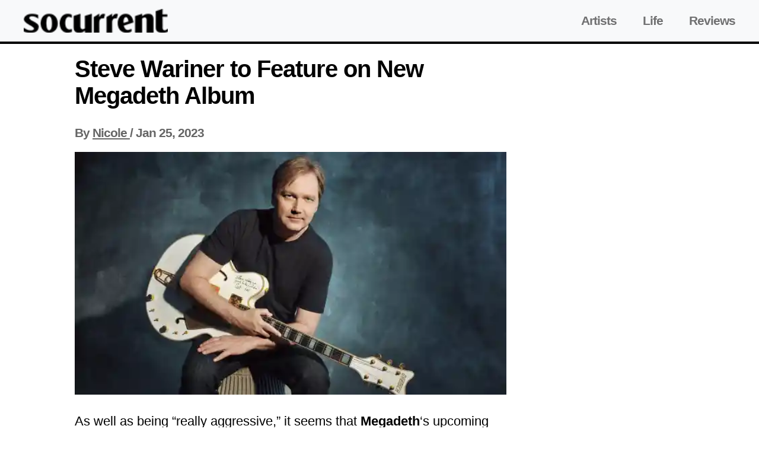

--- FILE ---
content_type: text/html;charset=UTF-8
request_url: https://socurrent.com/steve-wariner-feature-new-megadeth-album/
body_size: 9521
content:

<!DOCTYPE html>
<html lang="en">
<head>
<meta http-equiv="x-ua-compatible" content="ie=edge">
<meta charset="UTF-8">
<meta name="viewport" content="width=device-width, initial-scale=1">
<link rel="shortcut icon" href="/fp/static/744d92a9-27aa-45c6-881d-fe739c2078e5.png" type="image/png">
<link rel="icon" href="/fp/static/744d92a9-27aa-45c6-881d-fe739c2078e5.png" type="image/png">
<title>Steve Wariner to Feature on New Megadeth Album - SoCurrent | </title>
<link rel="profile" href="http://gmpg.org/xfn/11"/>
<meta property="og:locale" content="en_US" />
<meta property="og:title" content="Steve Wariner to Feature on New Megadeth Album - SoCurrent | "/>
<meta property="og:type" content="article"/>
<meta property="og:url" content="https://socurrent.com/steve-wariner-feature-new-megadeth-album/"/>
<meta property="og:site_name" content="SoCurrent" />
<meta name="twitter:card" content="summary_large_image">
<meta name="twitter:image" content="https://socurrent.com/fp/static/_d_b991ed35-db39-4cfe-b72c-265f4797bf58.jpeg">
<meta property="og:image" content="https://socurrent.com/fp/static/_d_b991ed35-db39-4cfe-b72c-265f4797bf58.jpeg"/>
<link rel="canonical" href="https://socurrent.com/steve-wariner-feature-new-megadeth-album/"/>
<meta property="og:updated_time" content="2023-01-25T00:00:00Z" />
<meta property="article:modified_time" content="2023-01-25T00:00:00Z" />
<meta name="author" content="Nicole">
<meta name="description" content="As well as being “really aggressive,” it seems that Megadeth‘s upcoming will have a country twang to it too. The Tennessean reports that country star Steve Wariner has been collaborating with the band and will be appearing on the new Megadeth album.">
<meta name="keywords" content="Steve,Wariner,to,Feature,on,New,Megadeth,Album">
<meta property="og:description" content="As well as being “really aggressive,” it seems that Megadeth‘s upcoming will have a country twang to it too. The Tennessean reports that country star Steve Wariner has been collaborating with the band and will be appearing on the new Megadeth album."/>
<script type="application/ld+json">
{
"@context": "https://schema.org",
"@graph": [
{
"@type": "WebSite",
"@id": "https://socurrent.com/#website",
"url": "https://socurrent.com",
"name": "SoCurrent",
"description": "",
"inLanguage": "en-US"
}
,{
"@type": "WebPage",
"@id": "https://socurrent.com/steve-wariner-feature-new-megadeth-album/#webpage",
"url": "https://socurrent.com/steve-wariner-feature-new-megadeth-album/",
"name": "Steve Wariner to Feature on New Megadeth Album - SoCurrent | ",
"isPartOf": {
"@id": "https://socurrent.com#website"
},
"primaryImageOfPage": {
"@id": "https://socurrent.com/fp/static/_d_b991ed35-db39-4cfe-b72c-265f4797bf58.jpeg"
},
"description": "As well as being “really aggressive,” it seems that Megadeth‘s upcoming will have a country twang to it too. The Tennessean reports that country star Steve Wariner has been collaborating with the band and will be appearing on the new Megadeth album.",
"inLanguage": "en-US",
"potentialAction": [
{
"@type": "ReadAction",
"target": [
"https://socurrent.com/steve-wariner-feature-new-megadeth-album/"
]
}
]
}
]
}
</script> <script>
if (location.protocol !== "https:") {
location.replace("https://" + location.href.split("//")[1]);
}
if(window.top !== window) {
top.location = location;
}
var PageEvents = {
PAGE_VIEW: "PAGE_VIEW",
AD_IMPRESSION: "AD_IMPRESSION"
};
var EventBus = {
channels: {},
subscribe: function (channelName, listener) {
if (!this.channels[channelName]) {
this.channels[channelName] = [];
}
this.channels[channelName].push(listener);
},
publish: function (channelName, data) {
var channel = this.channels[channelName];
if (!channel || !channel.length) {
return;
}
for (var _i = 0, channel_1 = channel; _i < channel_1.length; _i++) {
var listener = channel_1[_i];
try {
listener(data);
}
catch (e) {
console.error(e);
}
}
},
publishAll: function (elements) {
var grouped = {};
for (var i = 0; i < elements.length; i++) {
var item = elements[i];
var key = item.getAttribute("ad-provider") || item.getAttribute("channel");
if (!grouped.hasOwnProperty(key)) {
grouped[key] = [item];
}
else {
grouped[key].push(item);
}
}
for (var property in grouped) {
if (grouped.hasOwnProperty(property)) {
this.publish(property, grouped[property]);
}
}
}
};
</script>
<script type="text/javascript" src="//cadmus.script.ac/dici3tovmabab/script.js"></script>
<!-- InMobi Choice. Consent Manager Tag v3.0 (for TCF 2.2) -->
<script type="text/javascript" async=true>
(function() {
var host = window.location.hostname;
var element = document.createElement("script");
var firstScript = document.getElementsByTagName("script")[0];
var url = "https://cmp.inmobi.com"
.concat("/choice/", "NnHnKtK7700m0", "/", host, "/choice.js?tag_version=V3");
var uspTries = 0;
var uspTriesLimit = 3;
element.async = true;
element.type = "text/javascript";
element.src = url;
firstScript.parentNode.insertBefore(element, firstScript);
function makeStub() {
var TCF_LOCATOR_NAME = "__tcfapiLocator";
var queue = [];
var win = window;
var cmpFrame;
function addFrame() {
var doc = win.document;
var otherCMP = !!(win.frames[TCF_LOCATOR_NAME]);
if (!otherCMP) {
if (doc.body) {
var iframe = doc.createElement("iframe");
iframe.style.cssText = "display:none";
iframe.name = TCF_LOCATOR_NAME;
doc.body.appendChild(iframe);
} else {
setTimeout(addFrame, 5);
}
}
return !otherCMP;
}
function tcfAPIHandler() {
var gdprApplies;
var args = arguments;
if (!args.length) {
return queue;
} else if (args[0] === "setGdprApplies") {
if (
args.length > 3 &&
args[2] === 2 &&
typeof args[3] === "boolean"
) {
gdprApplies = args[3];
if (typeof args[2] === "function") {
args[2]("set", true);
}
}
} else if (args[0] === "ping") {
var retr = {
gdprApplies: gdprApplies,
cmpLoaded: false,
cmpStatus: "stub"
};
if (typeof args[2] === "function") {
args[2](retr);
}
} else {
if(args[0] === "init" && typeof args[3] === "object") {
args[3] = Object.assign(args[3], { tag_version: "V3" });
}
queue.push(args);
}
}
function postMessageEventHandler(event) {
var msgIsString = typeof event.data === "string";
var json = {};
try {
if (msgIsString) {
json = JSON.parse(event.data);
} else {
json = event.data;
}
} catch (ignore) {}
var payload = json.__tcfapiCall;
if (payload) {
window.__tcfapi(
payload.command,
payload.version,
function(retValue, success) {
var returnMsg = {
__tcfapiReturn: {
returnValue: retValue,
success: success,
callId: payload.callId
}
};
if (msgIsString) {
returnMsg = JSON.stringify(returnMsg);
}
if (event && event.source && event.source.postMessage) {
event.source.postMessage(returnMsg, "*");
}
},
payload.parameter
);
}
}
while (win) {
try {
if (win.frames[TCF_LOCATOR_NAME]) {
cmpFrame = win;
break;
}
} catch (ignore) {}
if (win === window.top) {
break;
}
win = win.parent;
}
if (!cmpFrame) {
addFrame();
win.__tcfapi = tcfAPIHandler;
win.addEventListener("message", postMessageEventHandler, false);
}
};
makeStub();
function makeGppStub() {
const CMP_ID = 10;
const SUPPORTED_APIS = [
"2:tcfeuv2",
"6:uspv1",
"7:usnatv1",
"8:usca",
"9:usvav1",
"10:uscov1",
"11:usutv1",
"12:usctv1"
];
window.__gpp_addFrame = function (n) {
if (!window.frames[n]) {
if (document.body) {
var i = document.createElement("iframe");
i.style.cssText = "display:none";
i.name = n;
document.body.appendChild(i);
} else {
window.setTimeout(window.__gpp_addFrame, 10, n);
}
}
};
window.__gpp_stub = function () {
var b = arguments;
__gpp.queue = __gpp.queue || [];
__gpp.events = __gpp.events || [];
if (!b.length || (b.length == 1 && b[0] == "queue")) {
return __gpp.queue;
}
if (b.length == 1 && b[0] == "events") {
return __gpp.events;
}
var cmd = b[0];
var clb = b.length > 1 ? b[1] : null;
var par = b.length > 2 ? b[2] : null;
if (cmd === "ping") {
clb(
{
gppVersion: "1.1", // must be “Version.Subversion”, current: “1.1”
cmpStatus: "stub", // possible values: stub, loading, loaded, error
cmpDisplayStatus: "hidden", // possible values: hidden, visible, disabled
signalStatus: "not ready", // possible values: not ready, ready
supportedAPIs: SUPPORTED_APIS, // list of supported APIs
cmpId: CMP_ID, // IAB assigned CMP ID, may be 0 during stub/loading
sectionList: [],
applicableSections: [-1],
gppString: "",
parsedSections: {},
},
true
);
} else if (cmd === "addEventListener") {
if (!("lastId" in __gpp)) {
__gpp.lastId = 0;
}
__gpp.lastId++;
var lnr = __gpp.lastId;
__gpp.events.push({
id: lnr,
callback: clb,
parameter: par,
});
clb(
{
eventName: "listenerRegistered",
listenerId: lnr, // Registered ID of the listener
data: true, // positive signal
pingData: {
gppVersion: "1.1", // must be “Version.Subversion”, current: “1.1”
cmpStatus: "stub", // possible values: stub, loading, loaded, error
cmpDisplayStatus: "hidden", // possible values: hidden, visible, disabled
signalStatus: "not ready", // possible values: not ready, ready
supportedAPIs: SUPPORTED_APIS, // list of supported APIs
cmpId: CMP_ID, // list of supported APIs
sectionList: [],
applicableSections: [-1],
gppString: "",
parsedSections: {},
},
},
true
);
} else if (cmd === "removeEventListener") {
var success = false;
for (var i = 0; i < __gpp.events.length; i++) {
if (__gpp.events[i].id == par) {
__gpp.events.splice(i, 1);
success = true;
break;
}
}
clb(
{
eventName: "listenerRemoved",
listenerId: par, // Registered ID of the listener
data: success, // status info
pingData: {
gppVersion: "1.1", // must be “Version.Subversion”, current: “1.1”
cmpStatus: "stub", // possible values: stub, loading, loaded, error
cmpDisplayStatus: "hidden", // possible values: hidden, visible, disabled
signalStatus: "not ready", // possible values: not ready, ready
supportedAPIs: SUPPORTED_APIS, // list of supported APIs
cmpId: CMP_ID, // CMP ID
sectionList: [],
applicableSections: [-1],
gppString: "",
parsedSections: {},
},
},
true
);
} else if (cmd === "hasSection") {
clb(false, true);
} else if (cmd === "getSection" || cmd === "getField") {
clb(null, true);
}
//queue all other commands
else {
__gpp.queue.push([].slice.apply(b));
}
};
window.__gpp_msghandler = function (event) {
var msgIsString = typeof event.data === "string";
try {
var json = msgIsString ? JSON.parse(event.data) : event.data;
} catch (e) {
var json = null;
}
if (typeof json === "object" && json !== null && "__gppCall" in json) {
var i = json.__gppCall;
window.__gpp(
i.command,
function (retValue, success) {
var returnMsg = {
__gppReturn: {
returnValue: retValue,
success: success,
callId: i.callId,
},
};
event.source.postMessage(msgIsString ? JSON.stringify(returnMsg) : returnMsg, "*");
},
"parameter" in i ? i.parameter : null,
"version" in i ? i.version : "1.1"
);
}
};
if (!("__gpp" in window) || typeof window.__gpp !== "function") {
window.__gpp = window.__gpp_stub;
window.addEventListener("message", window.__gpp_msghandler, false);
window.__gpp_addFrame("__gppLocator");
}
};
makeGppStub();
var uspStubFunction = function() {
var arg = arguments;
if (typeof window.__uspapi !== uspStubFunction) {
setTimeout(function() {
if (typeof window.__uspapi !== "undefined") {
window.__uspapi.apply(window.__uspapi, arg);
}
}, 500);
}
};
var checkIfUspIsReady = function() {
uspTries++;
if (window.__uspapi === uspStubFunction && uspTries < uspTriesLimit) {
console.warn("USP is not accessible");
} else {
clearInterval(uspInterval);
}
};
if (typeof window.__uspapi === "undefined") {
window.__uspapi = uspStubFunction;
var uspInterval = setInterval(checkIfUspIsReady, 6000);
}
})();
</script>
<!-- End InMobi Choice. Consent Manager Tag v3.0 (for TCF 2.2) -->
<style>
.container {
max-width: 1358px;
padding-right: 0;
padding-left: 0;
}
.article__title {
font-size: 40px;
color: #000000;
margin-top: 20px;
}
.article__author {
font-size: 22px;
padding: 0;
margin: 10px 0 20px;
color: #666666
}
.article__author__link {
color: #666;
}
.article__author__link:hover {
color: #484848;
}
.article__wrapper {
padding-left: 15px;
padding-right: 15px;
max-width: 728px;
width: 728px;
margin: 0 auto;
}
.content {
display: flex;
max-width: 1358px;
margin: 0 auto;
}
.sidebar__left {
min-width: 300px;
width: 300px;
}
.sidebar__right {
width: 300px;
}
@media screen and (max-width: 1328px) {
.article__wrapper {
max-width: 728px;
}
.sidebar__left {
display: none;
}
}
@media screen and (max-width: 1080px) {
.sidebar__right {
display: none;
}
.sticky__banner {
right: 0;
}
}
.ad-protection {
pointer-events: none;
}
@media screen and (max-width: 828px) {
.ad__units {
flex-direction: column;
}
.ad_placeholder {
margin: 15px -15px;
}
.nomax {
.ad__units {
max-height: unset;
}
}
.article__wrapper {
padding-left: 15px;
padding-right: 15px;
width: auto;
}
.ad__units-item {
margin-bottom: 10px;
}
}
.article-type-quiz, .article-type-quiz_personality {
.quiz__header-bg {
width: 100%;
aspect-ratio: 16 / 9;
background-repeat: no-repeat;
background-position: center;
background-size: cover;
display: flex;
flex-wrap: wrap;
align-content: center;
justify-content: center;
border-radius: .375rem;
h2 {
color: #FFFFFF;
text-shadow: 2px 3px 3px rgb(52 52 52 / 60%);;
}
}
.article__title {
font-size: 30px;
font-weight: 400;
text-align: center;
line-height: 48px;
}
.article__about-wrapper {
display: flex;
flex-direction: column;
gap: 20px;
}
.article__about-container {
display: flex;
flex-direction: column;
gap: 20px;
}
.article__about {
padding: 12px 16px;
display: flex;
flex-wrap: unset;
align-content: center;
justify-content: space-between;
background: rgba(245, 244, 244, 1);
cursor: pointer;
img {
padding-top: 4px;
width: 24px;
height: 24px;
object-fit: cover;
cursor: pointer;
}
}
.article__about-header {
max-width: 90%;
white-space: nowrap;
overflow: hidden;
text-overflow: ellipsis;
margin: 0;
font-size: 18px;
font-weight: 700;
line-height: 36px;
color: rgba(0, 0, 0, 1);
cursor: pointer;
}
.article__about-description {
display: none;
margin: 0;
font-size: 20px;
line-height: 36px;
color: rgba(0, 0, 0, 1);
}
.visible {
display: block;
}
.invisible {
display: none;
}
.answer {
padding: 12px 0;
margin-bottom: 20px;
align-content: center;
justify-content: center;
background: rgba(211, 225, 255, 1);
border-color: transparent;
box-shadow: 0 2px 4px 0 rgba(0, 0, 0, 0.15);
}
.answer__title {
margin: 0;
text-align: center;
line-height: 24px;
}
.answer:first-child {
margin-top: 20px;
}
.answer__correct {
background: rgba(34, 197, 94, 1);
color: #FFFFFF;
}
.answer__incorrect {
background: rgba(249, 115, 22, 1);
color: #FFFFFF;
}
.answer__selected {
border-color: rgba(203, 206, 218, 1);
background-color: rgba(59, 110, 220, 1);
color: #FFFFFF;
box-shadow: none;
}
.answer__disabled {
background: rgba(245, 245, 244, 1);
color: rgba(168, 162, 158, 1);
}
.next__btn {
font-size: 30px;
background: rgba(92, 24, 160, 1);
}
#next_above {
display: none;
}
.next__disabled {
opacity: 50%;
}
.scroll__more-container {
margin: 20px 0 30px 0;
position: relative;
display: none;
flex-direction: column;
align-content: center;
flex-wrap: wrap;
gap: 8px;
img {
position: absolute;
top: 100%;
left: 48%;
width: 20px;
height: 20px;
object-fit: cover;
animation: bounce 1s infinite;
}
}
.scroll__more-title {
margin: 0;
font-size: 16px;
font-weight: 600;
line-height: 20px;
color: rgba(87, 83, 78, 1);
}
.elements__wrapper {
margin-top: 30px;
position: relative;
border-radius: 6px;
text-align: center;
img {
position: absolute;
left: 47%;
top: -10px;
width: 24px;
height: 24px;
object-fit: cover;
padding: 10px;
border-radius: 6px;
box-shadow: 0 2px 4px 0 #0000001A inset;
}
}
}
@media screen and (max-width: 682px) {
.article-type-quiz, .article-type-quiz_personality {
#next_above {
display: block;
}
.elements__wrapper {
img {
left: 43%;
}
}
}
}
@keyframes bounce {
0%, 100% {
transform: translateY(0);
}
50% {
transform: translateY(2px);
}
}
@media screen and (min-width: 1328px) {
.sticky__banner {
right: 0;
}
}
@media (min-width:1080px) and (max-width:1328px) {
.sticky__banner {
right: 150px;
}
}body {
margin: 0;
padding: 0;
box-sizing: border-box;
}
h3, h2 {
font-size: 28px;
margin-bottom: 5px;
}
.container {
margin: 0 auto;
max-width: 1400px;
}
.prominent {
text-align: center;
position: relative;
text-transform: uppercase;
}
.prominent:before {
content: "";
background: #555;
display: inline-block;
position: absolute;
left: 0;
bottom: 50%;
width: 100%;
height: 1px;
z-index: 0;
}
.prominent-header {
background: var(--primary);
color: #fff;
display: inline-block;
font-size: 1.4rem;
font-weight: 700;
line-height: 1;
padding: 5px 13px;
position: relative;
text-transform: uppercase;
transform: skewX(
-15deg
);
z-index: 1;
font-family: "Oswald", sans-serif;
letter-spacing: 0px;
margin-bottom: 20px;
}
.navbar-top {
border-bottom: 4px solid var(--primary);
}
.navbar-bottom {
border-top: 4px solid var(--primary);
}
.navbar-nav .nav-link {
font-weight: bold;
font-size: 1.3rem;
padding: 0 20px !important;
text-align: center;
}
.navbar-bottom .navbar-nav .nav-link {
font-size: 12px;
}
.footer-copyright {
font-size: 13px;
color: rgba(0,0,0,.5);
}
.adwrapper>div {
margin: 0 auto;
}
.adtext {
text-align: center;
font-size: 9px;
color: #999999;
padding: 5px 0;
clear: left;
}
.image-link .image {
width: 100%;
object-fit: cover;
}
.image-link .image-large {
height: 600px;
}
.image-link .image-medium {
height: 200px;
}
.image-link .image-small {
height: 100px;
}
.image-link .image:hover {
opacity: 0.8;
}
.top-article .post-details {
font-family: "Oswald", sans-serif;
font-size: 2.6rem;
bottom: 0;
padding: 30px 6.333333% 28px;
left: 0;
background: linear-gradient(to bottom,rgba(0,0,0,0) 0, rgba(0,0,0,0.8) 50%, rgba(0,0,0,.99) 100%);
position: absolute;
line-height: 1.0;
color: white !important;
text-decoration-line: none;
margin: 0 15px;
width: calc(100% - 30px);
}
.post-details-category a {
color: white;
font-weight: 700;
border-radius: 2px;
background: var(--primary);
padding: 5px;
font-size: 1.4rem;
text-decoration-line: none;
letter-spacing: -.02em;
text-transform: uppercase;
}
.post-details-title a {
color: black;
font-size: 1.4rem;
font-weight: bold;
text-decoration-line: none;
}
.cutoff-3-lines {
display: -webkit-box;
-webkit-line-clamp: 2;
-webkit-box-orient: vertical;
overflow: hidden;
text-overflow: ellipsis;
margin: 0;
}
.top-article .post-details .post-details-title a {
color: white;
font-size: 30px;
text-decoration-line: none;
}
.post-details-description, .post-details-meta {
font-size: 14px;
line-height: 16px;
margin: 0;
}
.gray-bold {
font-weight: bold;
color: #777;
}
.post-details-title a.post-details-title-small {
font-size: 1.2rem;
letter-spacing: -1px;
}
.post-details-category a.post-details-category-small {
font-size: 0.7rem;
}
.large-image-card .image-link .image {
height: 400px;
}
.author {
font-weight: 600;
}
.start-gallery {
margin: 30px auto 30px;
}
.start-gallery a {
background-color: #ff6550;
display: block;
width: 100%;
border-radius: 6px;
color: #fff!important;
font: 600 40px Arial,sans-serif;
outline: none;
padding: 15px 0;
text-align: center;
text-decoration: none;
}
@media screen and (min-width: 858px){
.start-gallery a:hover {
cursor: pointer;
}
}
.h2 {
font-size: 24px;
}
p {
margin-bottom: 18px;
}
.next-overlay {
display: none
}
.adwrapper > div {
margin: 0 auto
}
div.ntv-box {
margin-bottom: 0 !important;
margin-top: 10px !important;
}
/*.ad-leftcol { position:relative !important } */
p, section {
font-size: 22px;
line-height: 38px;
}
footer {
margin-top: 120px;
}
.bottom_menu {
padding: 20px 0;
}
.copyright {
padding: 40px 0;
}
.story-cat {
font-size: 21px;
padding: 0;
margin: 10px 0 20px;
color: #666;
letter-spacing: -1px;
font-weight: bold;
font-family: sans-serif;
line-height: 1.2;
}
.story-cat a { color:#666 }
@media screen and (max-width: 828px) {
.start-gallery {
margin: 20px auto;
}
.story-cat {
margin: 0 0 20px;
}
}
article.article {
padding: 20px;
}
.ajax_attribution {
text-align: center;
display: block;
}
.gallery-image {
text-align: center;
}
.gallery-image img {
object-fit: cover;
width: 100%;
}
section {
font-size: 1.4em;
line-height: 1.6em;
margin-bottom: 18px;
font-weight: 300;
display: block;
}
section p {
font-size: inherit;
line-height: inherit;
}
.sticky-wrapper {
position: -webkit-sticky;
position: sticky;
top: 70px;
z-index: 3;
overflow: hidden;
}
.adhesion-wrapper {
max-width: 728px;
max-height: 90px;
overflow: hidden;
}
.stickybanner {
position: relative;
}
.ad__units {
display:flex;
min-height: 90px;
max-height: 305px;
overflow: hidden;
padding-bottom: 20px;
}
.ad__units > .ad__units-item > .adslot {
min-height: 90px;
}
.ad__units-item {
flex:1;
text-align: center;
}
.sticky__banner {
width:fit-content;
position:relative;
}
.quote {
width: 100%;
height: 100%;
padding: 30px;
border-radius: 50px;
}
blockquote{
margin:0 auto;
margin-bottom: 30px;
padding:30px;
width:500px;
color: #000000;
position:relative;
transition: background-color 0.6s linear;
margin-top: 20px;
}
.quotes{
position:absolute;
color: #000000;
font-size:5em;
}
.leftq{
top:-25px;
left:5px;
}
.rightq{
bottom:-10px;
right:5px;
}
.mobile-images {
display: none;
}
.bio__section {
margin: 20px 0;
}
.bio__body {
display: flex;
}
.bio__avatar {
margin-right: 20px;
}
.bio__avatar > img {
max-width: 220px;
}
.bio__info-name {
font-size: 20px;
color: black;
}
.bio__info-name:hover {
color: black;
text-decoration: none;
}
.bio__info-description {
font-size: 20px;
line-height: 24px;
}
.answer {
padding: 0 16px;
border: 1px solid #ddd;
font-weight: 500;
display: flex;
margin-bottom: 12px;
border-radius: 4px;
background-color: #eeeeee;
}
.answer__check {
margin: 0;
width: 18px;
margin-bottom: 5px;
}
.answer__title {
font-size: 16px;
line-height: 16px;
margin-left: 8px;
}
@media screen and (min-width: 900px) {
.answer:hover {
background: #eeeeee;
cursor: pointer;
-webkit-transition: background 200ms linear;
-ms-transition: background 200ms linear;
transition: background 200ms linear;
}
}
.page__title {
padding: 20px 0;
}
.navbar-toggler {
display: none;
background-color: transparent;
border: 1px solid #D1D1D2;
border-radius: 0.25rem;
padding: 4px 9.5px;
}
.burger {
width: 30px;
height: 30px;
display: flex;
flex-direction: column;
align-items: center;
justify-content: center;
gap: 4px;
}
.burger-line {
width: 85%;
height: 2px;
background: #D1D1D2;
}
@media screen and (max-width: 858px) {
.mobile-images {
display: block;
min-height: 200px;
}
.desktop-images {
display: none;
}
.ad__units {
/*min-height: 305px;*/
max-height: 305px;
overflow: hidden !important;
}
.ad__units > .ad__units-item > .adslot {
/*min-height: 305px;*/
}
.navbar-toggler {
display: block;
}
}
@media screen and (max-width: 564px) {
blockquote {
width: 240px;
padding: 24px;
margin-top: 20px;
margin: 0 auto;
margin-top: 20px;
}
.bio__head h1 {
font-size: 24px;
}
.bio__info-description {
font-size: 18px;
line-height: 20px;
}
.bio__body {
flex-direction: column;
}
}
.content-error {
text-align: center;
margin-top: 30px;
font-weight: normal
}
.content-error h2 {
font-size: 38px;
}
.content-error p {
font-size: 19px;
color: #757575;
}
.content-error .homepage-button {
background-color: #1B1B1B;
color: white;
padding: 12px 20px;
border: none;
border-radius: 4px;
font-size: 13px;
}
.content-error .homepage-button:hover {
background-color: #4db2ec;
}
@media screen and (max-width: 682px) {
.content-error h2 {
font-size: 28px;
}
}
/* Navbar */
.navigation {
background: var(--primary) !important;
}
.navigation__dark {
background-color: var(--primary) !important;
}
.navigation__light {
background: #f8f9fa !important;
border-bottom: 4px solid var(--primary) !important;
}
.navigation__logo {
height: 40px;
}
.navigation__logo a {
text-decoration: none;
}
.navigation__logo img {
height: 40px;
}
.navigation__items {
display: flex;
justify-content: space-between;
align-items: center;
padding: 15px 0px;
}
.navigation__items-container {
width: 100%;
display: flex;
justify-content: space-between;
}
.show {
display: block!important;
}
.navigation__list-item {
text-decoration: none;
margin-right: 40px;
font-weight: bold;
font-size: 21px;
}
.navigation__dark .navigation__list-item {
color: white;
}
.navigation__light .navigation__list-item {
color: rgba(0,0,0,.55);
}
.navigation__list-item:last-child {
margin-right: 0;
}
.navigation__list-item:hover {
color: #a19b9b;
text-decoration: none;
}
.navigation__container {
max-width: 1200px;
margin: 0 auto;
}
#check {
display: none;
}
.check__btn {
display: none;
}
@media screen and (max-width: 1220px) {
.navigation__items {
padding: 15px 20px;
}
}
@media screen and (min-width: 1328px) {
.sticky__banner {
right: 0;
}
}
@media (min-width: 1080px) and (max-width:1328px) {
.sticky__banner {
right: 150px;
}
}
@media screen and (max-width: 858px) {
.check__btn {
display: block;
padding: 12px;
border: 1px solid rgba(177,177,177,.55);
border-radius: 3px;
}
.check__btn:hover {
cursor: pointer;
}
.navigation__items {
flex-direction: row-reverse;
padding: 15px 10px;
flex-wrap: wrap;
height: auto;
}
.navigation {
height: auto;
}
.navigation__list {
display: none;
}
.navigation__list-item {
display: block;
margin: 20px 0;
font-size: 18px;
flex: 1;
text-align: center;
margin-right: 0 !important;
}
#check:checked ~ .navigation__list {
display: block;
flex-basis: 100%;
}
.check__btn {
margin-bottom: 0;
margin-right: 5px;
}
.check__line {
width: 25px;
height: 2px;
background: rgba(177,177,177,.55);
margin-bottom: 4px;
}
.check__line:last-child {
margin-bottom: 0;
}
}
.footer {
margin-bottom: 90px;
}
.footer__list {
display: flex;
justify-content: center;
border-top: 4px solid var(--primary) !important;
border-bottom: 4px solid var(--primary) !important;
background: #f8f9fa !important;
min-height: 56px;
align-items: center;
}
.footer__list-item {
margin-right: 20px;
}
.footer__list-item a {
text-decoration: none;
color: black;
font-size: 12px;
}
.footer__list-item a:hover {
cursor: pointer;
color: black;
}
.footer__copyright {
display: flex;
justify-content: center;
align-items: center;
padding: 20px 0px;
font-size: 13px;
}
@media screen and (max-width: 858px) {
.footer {
margin-bottom: 50px;
}
.footer__list {
flex-direction: column;
padding: 20px 0px;
}
.footer__list-item {
margin-right: 0;
margin-bottom: 20px;
}
.footer__list-item:last-child {
margin-bottom: 0;
}
} </style>
<style>
:root {
--primary: #000000;
}
body {
font-family: sans-serif;
}
h1, h2, h3, h4, h5, a{
letter-spacing: -1px;
font-weight: bold;
font-family: sans-serif;
}
.navbar {
border-bottom: 4px solid var(--primary);
}
.author {
font-weight: 600;
}
</style>
</head>
<body>
<nav class="navigation navigation__light navigation-light">
<div class="navigation__container">
<div class="navigation__items">
<input type="checkbox" id="check">
<label for="check" class="check__btn">
<div class="check__line"></div>
<div class="check__line"></div>
<div class="check__line"></div>
</label>
<div class="navigation__logo">
<a href="https://socurrent.com/">
<img src="/fp/static/de25892c-2342-411e-9bfe-f1972d244f1a.png" alt="SoCurrent" height="40" style="max-width: 250px;"/>
</a>
</div>
<div class="navigation__list">
<a class="navigation__list-item" href="https://socurrent.com/category/artists/">Artists</a>
<a class="navigation__list-item" href="https://socurrent.com/category/life/">Life</a>
<a class="navigation__list-item" href="https://socurrent.com/category/reviews/">Reviews</a>
</div>
</div>
</div>
</nav>
<div class="container container-LEGACY">
<script>
var infiniteLayout = false;
var organicLayout = true;
if (top !== self) {
top.location.replace(self.location.href);
}
</script>
<div class="row row-data-organic content content-data-organic">
<aside class="col-lg-2 d-none d-lg-block sidebar-left sidebar__left">
</aside>
<main class="col-lg-7 col-md-8 col-sm-12 col-xs-12 h-100 d-block article__wrapper">
<h1 class="page-header article__title">Steve Wariner to Feature on New Megadeth Album</h1>
<section class="story-cat article__author">
<div class="story-cat article__author">
By <a class="storycat article__author__link" href="https://socurrent.com/authors/admin"> <span>Nicole</span> </a> / <span>Jan 25, 2023</span>
</div>
</section>
<article id="slidewrap">
<div class="gallery-image">
<img class="img-responsive desktop-images" loading="lazy" alt="Steve Wariner to Feature on New Megadeth Album" src="/fp/static/_d_b991ed35-db39-4cfe-b72c-265f4797bf58.jpeg" style="aspect-ratio: 1.779">
<img class="img-responsive-2 mobile-images" loading="lazy" alt="Steve Wariner to Feature on New Megadeth Album" src="/fp/static/_m_b991ed35-db39-4cfe-b72c-265f4797bf58.jpeg" style="aspect-ratio: 1.779">
<div class="image-attribution"></div>
</div>
<p>As well as being “really aggressive,” it seems that <strong>Megadeth</strong>‘s upcoming will have a country twang to it too. The Tennessean reports that country star <strong>Steve Wariner</strong> has been collaborating with the band and will be appearing on the new Megadeth album.</p>
<p>The Grammy award winning musician reveals that he has contributed steel guitar parts for a new track on the album. In his own words “Worlds collide. It’s funny. Imagine Megadeth with steel guitar. That’s what I did, and Dave Mustaine is the nicest guy in the world. Isn’t that crazy? It’s out of my world. You know me, I’m a traditional country guy. But the stuff I played on is awesome.” This statement from Steve follows previous updates by <strong>Dave Mustaine</strong> that new guitarist “Kiko plays some piano on it, and we actually reached out to [former Megadeth producer] Dann Huff’s dad [famed Nashville arranger Ronn Huff] to do some orchestration on it. It’s a very dramatic kind of song.”</p>
<p>However fans expecting songs like “Blackest Crow,” from there previous album <em>Super Collider</em>, may be left disappointed as Mustaine has said that “there’s nothing like ‘Blackest Crow,’ and, lyrically, nothing like songs that were on [1999’s] Risk, talking about ecstasy or the breadline and stuff like that. These songs are definitely very dark. But is there anything unexpected? It depends what you expect. And anyway, to be predictably unpredictable…is still to be predictable.” He also said that “I think a lot of people are gonna be happy, because the music is really aggressive again.” Mustaine has also previously revealed that some of the songs from the upcoming album will have the titles “The Emperor Has No Clothes,” “Tyranocide” and “Poisonous Shadows.”</p>
<p>Megadeth are currently in studio, writing and recording material for their 15th studio album. The album will be the first one to feature new guitarist Kiko Loureiro and <a href="http://ppcorn.com//chris-adler-to-play-drums-on-new-megadeth-album/" target="_blank">drummer <strong>Chris Adler</strong></a>, who joined <a href="http://ppcorn.com//megadeth-guitarist-drummer-quit-band/" target="_blank">after the departure of Shawn Drover and Chris Broderick</a> over creative differences. While Loureiro has joined the band on a permanent basis after leaving his previous band Angra, Adler and Megadeth are yet to confirm if he will commit to the band beyond the album. He has previously spoken of his desire to tour with the band but also acknowledged that it would be difficult to juggle touring duties for both Megadeth and <strong>Lamb Of God</strong>.</p>
</article>
<section class="start-gallery"><a id="next" href="https://socurrent.com/pink-floyd-15-interesting-facts-you-didnt-know/">NEXT &gt;</a></section>
</main>
<aside class="col-lg-3 d-none d-lg-block sidebar-right sidebar__right">
</aside>
</div>
</div>
<script>
if(infiniteLayout || organicLayout) {
if(typeof EventBus == "object") {
setTimeout(() => {
setInterval(function adRefreshInterval(){
EventBus.publishAll(document.querySelectorAll("[adhesion]"));
return adRefreshInterval
}(), 30_000)
}, 5_000)
}
}
</script>
<script>
const slidewrap = document.getElementById("slidewrap");
if(typeof EventBus == "object") {
EventBus.publishAll(slidewrap.querySelectorAll(".adslot"));
}
const btnNext = document.getElementById("next");
btnNext.href += location.search;
</script>
<footer class="footer">
<div class="footer__list">
<div class="footer__list-item"><a href="https://socurrent.com/privacy-policy">Privacy Policy</a></div>
<div class="footer__list-item"><a href="https://socurrent.com/terms">Terms Of Use</a></div>
<div class="footer__list-item"><a href="https://socurrent.com/contact-us">Contact Us</a></div>
<div class="footer__list-item"><a href="https://socurrent.com/about-us">About Us</a></div>
</div>
<div class="footer__copyright">Copyright © 2026 SoCurrent</div>
</footer>
<!-- Quantcast Tag -->
<script type="text/javascript">
var _qevents = _qevents || [];
(function() {
var elem = document.createElement("script");
elem.src = (document.location.protocol == "https:" ? "https://secure" : "http://edge") + ".quantserve.com/quant.js";
elem.async = true;
elem.type = "text/javascript";
var scpt = document.getElementsByTagName("script")[0];
scpt.parentNode.insertBefore(elem, scpt);
})();
_qevents.push({
qacct:"p-NnHnKtK7700m0"
});
</script>
</body>
</html>